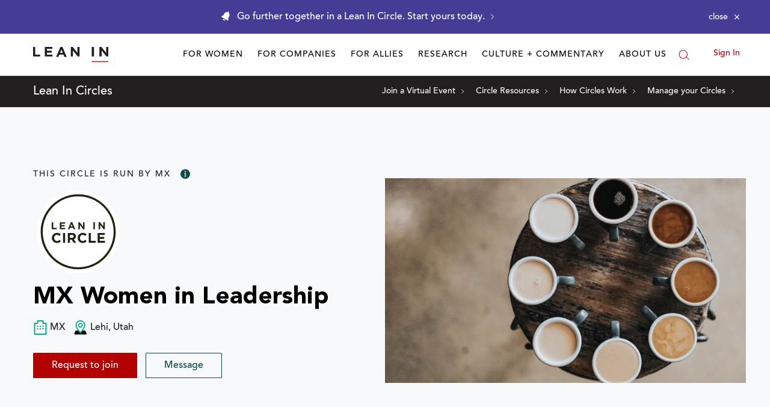

--- FILE ---
content_type: application/javascript
request_url: https://prism.app-us1.com/?a=650002305&u=https%3A%2F%2Fleanin.org%2Fcircles%2Fmx-women-in-leadership
body_size: 119
content:
window.visitorGlobalObject=window.visitorGlobalObject||window.prismGlobalObject;window.visitorGlobalObject.setVisitorId('c293c983-3779-492a-aab4-7798174f8985', '650002305');window.visitorGlobalObject.setWhitelistedServices('', '650002305');